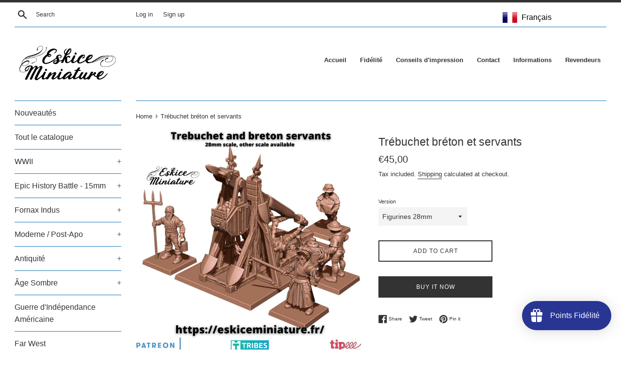

--- FILE ---
content_type: text/javascript; charset=utf-8
request_url: https://eskiceminiature.fr/en/products/trebuchet-breton-et-servants.js
body_size: 435
content:
{"id":8905377907031,"title":"Trébuchet bréton et servants","handle":"trebuchet-breton-et-servants","description":"\u003cp\u003eVous pouvez commander les versions 3D (.stl et .lys avec supports) ou la version physique des figurines à l'échelle de votre choix.\u003cbr data-mce-fragment=\"1\"\u003e\u003cbr data-mce-fragment=\"1\"\u003eLe pack physique inclut :\u003cbr data-mce-fragment=\"1\"\u003e(tout ce que vous voyez sur l'image, sans les socles)\u003cbr data-mce-fragment=\"1\"\u003e- 1 trébuchet, 4 servants brétons, 1 tas de rocailles\u003cbr\u003e\u003cbr data-mce-fragment=\"1\"\u003eLa version physique est imprimée en résine haute résistance et haute définition (25 microns).\u003cbr data-mce-fragment=\"1\"\u003eLa version PEINTE des figurines est réalisée sur demande, il y a donc un délai pouvant aller de 1 semaine à 1 mois.\u003cbr data-mce-fragment=\"1\"\u003e\u003cbr data-mce-fragment=\"1\"\u003eVous pouvez commander \u003ca rel=\"noopener\" href=\"https:\/\/eskice-miniature.myshopify.com\/collections\/socles\" class=\"text-link\" data-mce-href=\"https:\/\/eskice-miniature.myshopify.com\/collections\/socles\" target=\"_blank\" data-mce-fragment=\"1\"\u003eles socles ici.\u003c\/a\u003e\u003c\/p\u003e","published_at":"2024-03-01T17:27:44+01:00","created_at":"2024-03-01T17:18:21+01:00","vendor":"Eskice Miniature","type":"","tags":["Fantasy","Humains"],"price":999,"price_min":999,"price_max":4500,"available":true,"price_varies":true,"compare_at_price":null,"compare_at_price_min":0,"compare_at_price_max":0,"compare_at_price_varies":false,"variants":[{"id":47767498228055,"title":"Figurines 28mm","option1":"Figurines 28mm","option2":null,"option3":null,"sku":null,"requires_shipping":true,"taxable":false,"featured_image":null,"available":true,"name":"Trébuchet bréton et servants - Figurines 28mm","public_title":"Figurines 28mm","options":["Figurines 28mm"],"price":4500,"weight":0,"compare_at_price":null,"inventory_management":null,"barcode":null,"requires_selling_plan":false,"selling_plan_allocations":[]},{"id":47767498260823,"title":"Figurines 20mm (1\/72)","option1":"Figurines 20mm (1\/72)","option2":null,"option3":null,"sku":null,"requires_shipping":true,"taxable":false,"featured_image":null,"available":true,"name":"Trébuchet bréton et servants - Figurines 20mm (1\/72)","public_title":"Figurines 20mm (1\/72)","options":["Figurines 20mm (1\/72)"],"price":3500,"weight":0,"compare_at_price":null,"inventory_management":null,"barcode":null,"requires_selling_plan":false,"selling_plan_allocations":[]},{"id":47767498293591,"title":"Figurines 15mm","option1":"Figurines 15mm","option2":null,"option3":null,"sku":null,"requires_shipping":true,"taxable":false,"featured_image":null,"available":true,"name":"Trébuchet bréton et servants - Figurines 15mm","public_title":"Figurines 15mm","options":["Figurines 15mm"],"price":2000,"weight":0,"compare_at_price":null,"inventory_management":null,"barcode":null,"requires_selling_plan":false,"selling_plan_allocations":[]},{"id":47767498326359,"title":"Fichiers 3D format STL","option1":"Fichiers 3D format STL","option2":null,"option3":null,"sku":null,"requires_shipping":false,"taxable":false,"featured_image":null,"available":true,"name":"Trébuchet bréton et servants - Fichiers 3D format STL","public_title":"Fichiers 3D format STL","options":["Fichiers 3D format STL"],"price":999,"weight":0,"compare_at_price":null,"inventory_management":null,"barcode":null,"requires_selling_plan":false,"selling_plan_allocations":[]}],"images":["\/\/cdn.shopify.com\/s\/files\/1\/0550\/9808\/1324\/files\/Trebuchetbreto1.jpg?v=1709309914","\/\/cdn.shopify.com\/s\/files\/1\/0550\/9808\/1324\/files\/Treebuchetbreto2.jpg?v=1709309918","\/\/cdn.shopify.com\/s\/files\/1\/0550\/9808\/1324\/files\/Trebct1.jpg?v=1709309926","\/\/cdn.shopify.com\/s\/files\/1\/0550\/9808\/1324\/files\/Trebuchet1_891af4cb-3bb5-4859-bb2e-6caa9babebdc.jpg?v=1709309926"],"featured_image":"\/\/cdn.shopify.com\/s\/files\/1\/0550\/9808\/1324\/files\/Trebuchetbreto1.jpg?v=1709309914","options":[{"name":"Version","position":1,"values":["Figurines 28mm","Figurines 20mm (1\/72)","Figurines 15mm","Fichiers 3D format STL"]}],"url":"\/en\/products\/trebuchet-breton-et-servants","media":[{"alt":null,"id":48082237718871,"position":1,"preview_image":{"aspect_ratio":1.0,"height":1080,"width":1080,"src":"https:\/\/cdn.shopify.com\/s\/files\/1\/0550\/9808\/1324\/files\/Trebuchetbreto1.jpg?v=1709309914"},"aspect_ratio":1.0,"height":1080,"media_type":"image","src":"https:\/\/cdn.shopify.com\/s\/files\/1\/0550\/9808\/1324\/files\/Trebuchetbreto1.jpg?v=1709309914","width":1080},{"alt":null,"id":48082238308695,"position":2,"preview_image":{"aspect_ratio":1.0,"height":1080,"width":1080,"src":"https:\/\/cdn.shopify.com\/s\/files\/1\/0550\/9808\/1324\/files\/Treebuchetbreto2.jpg?v=1709309918"},"aspect_ratio":1.0,"height":1080,"media_type":"image","src":"https:\/\/cdn.shopify.com\/s\/files\/1\/0550\/9808\/1324\/files\/Treebuchetbreto2.jpg?v=1709309918","width":1080},{"alt":null,"id":48082239422807,"position":3,"preview_image":{"aspect_ratio":1.0,"height":1080,"width":1080,"src":"https:\/\/cdn.shopify.com\/s\/files\/1\/0550\/9808\/1324\/files\/Trebct1.jpg?v=1709309926"},"aspect_ratio":1.0,"height":1080,"media_type":"image","src":"https:\/\/cdn.shopify.com\/s\/files\/1\/0550\/9808\/1324\/files\/Trebct1.jpg?v=1709309926","width":1080},{"alt":null,"id":48082239455575,"position":4,"preview_image":{"aspect_ratio":1.0,"height":1080,"width":1080,"src":"https:\/\/cdn.shopify.com\/s\/files\/1\/0550\/9808\/1324\/files\/Trebuchet1_891af4cb-3bb5-4859-bb2e-6caa9babebdc.jpg?v=1709309926"},"aspect_ratio":1.0,"height":1080,"media_type":"image","src":"https:\/\/cdn.shopify.com\/s\/files\/1\/0550\/9808\/1324\/files\/Trebuchet1_891af4cb-3bb5-4859-bb2e-6caa9babebdc.jpg?v=1709309926","width":1080}],"requires_selling_plan":false,"selling_plan_groups":[]}